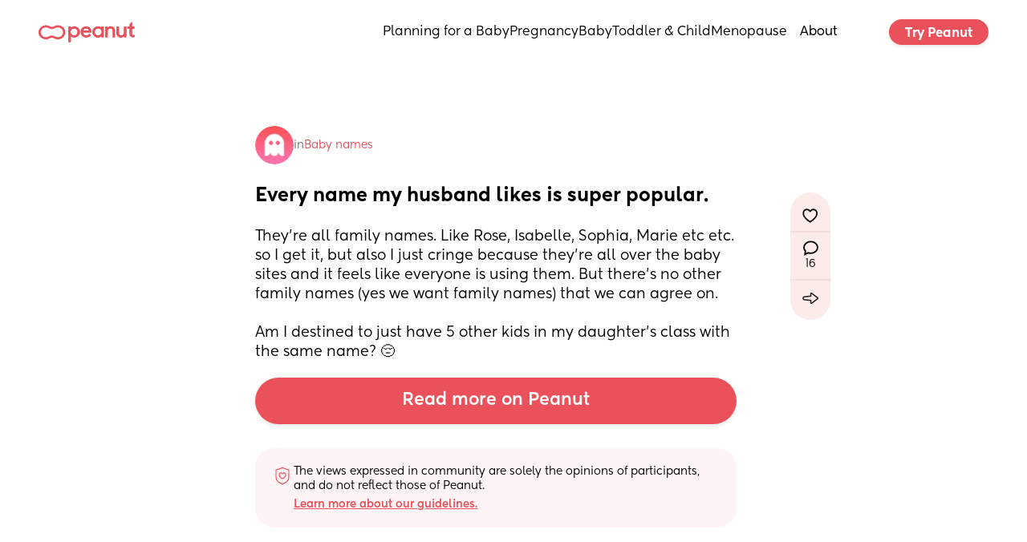

--- FILE ---
content_type: text/html; charset=utf-8
request_url: https://www.peanut-app.io/posts/40ssi-9im/every-name-my-husband-likes-is-super-popular
body_size: 6642
content:
<!DOCTYPE html>
<html class="" lang="en" data-country="US">
    <head>
        <meta charset="utf-8" />
        <meta http-equiv="X-UA-Compatible" content="IE=edge" />
        <meta name="viewport" content="width=device-width, initial-scale=1, maximum-scale=10, user-scalable=yes" />
        <base href="/" target="_self" />

        <title>Post | Peanut</title>

        <link rel="manifest" href="manifest.json?_wwcv=1197" />
        <meta name="theme-color" content="#fde9ea" />
        <link rel="apple-touch-icon" sizes="48x48" href="images/48-512.png?_wwcv=1197">
<link rel="apple-touch-icon" sizes="72x72" href="images/72-512.png?_wwcv=1197">
<link rel="apple-touch-icon" sizes="96x96" href="images/96-512.png?_wwcv=1197">
<link rel="apple-touch-icon" sizes="128x128" href="images/128-512.png?_wwcv=1197">
<link rel="apple-touch-icon" sizes="144x144" href="images/144-512.png?_wwcv=1197">
<link rel="apple-touch-icon" sizes="152x152" href="images/152-512.png?_wwcv=1197">
<link rel="apple-touch-icon" sizes="192x192" href="images/192-512.png?_wwcv=1197">
<link rel="apple-touch-icon" sizes="256x256" href="images/256-512.png?_wwcv=1197">
<link rel="apple-touch-icon" sizes="384x384" href="images/384-512.png?_wwcv=1197">
<link rel="apple-touch-icon" sizes="512x512" href="images/512-512.png?_wwcv=1197">
        <link href="/fonts/Kentledge/font.css?_wwcv=1197" rel="preload" as="style" onload="this.onload=null;this.rel='stylesheet'">
<link href="/fonts/Herokid/font.css?_wwcv=1197" rel="preload" as="style" onload="this.onload=null;this.rel='stylesheet'">
<link href="/fonts/Americana/font.css?_wwcv=1197" rel="preload" as="style" onload="this.onload=null;this.rel='stylesheet'">
<style>:root{ --ww-default-font-family: 'Kentledge', sans-serif }</style>
        <style>
:root {
--a16867f4-3062-4c38-83aa-c3d3d330463f: 400 18px/normal var(--ww-default-font-family, sans-serif);
--3351d854-f6e4-474d-9ee9-a4e8788df51b: 700 26px/normal var(--ww-default-font-family, sans-serif);
--ae1bb513-ae08-4b49-aa96-160f530721c7: 400 16px/normal var(--ww-default-font-family, sans-serif);
--13e84247-4cf9-4a55-9c07-f25dffd4e715: 700 20px/normal var(--ww-default-font-family, sans-serif);
--337ac992-813d-4e7d-bef9-abf75e2c2b23: 400 12px/normal var(--ww-default-font-family, sans-serif);
--1b1f83f8-bd83-44f3-a721-89f51b8e7244: 800 20px/26px var(--ww-default-font-family, sans-serif);
--6895570e-0127-4491-99c3-d91bc8e65fe4: 900 140px/130px var(--ww-default-font-family, sans-serif);
--d418f47e-dd15-44cb-ba95-94db6cdba757: 900 54px/56px var(--ww-default-font-family, sans-serif);
--c34c5484-1bf0-4e2b-901f-dca9ef94fab6: 600 24px/20px var(--ww-default-font-family, sans-serif);
--9e697c44-f280-412f-8ebf-499ca4d606fa: 900 48px/normal var(--ww-default-font-family, sans-serif);
--77205df8-0d72-40e5-8933-700460857536: 400 15px/normal var(--ww-default-font-family, sans-serif);
--743967f9-5c13-4797-8767-bd5f0709af44: 500 15px/normal var(--ww-default-font-family, sans-serif);
--96722957-f320-4562-9910-8295d96bcb05: 700 18px/normal var(--ww-default-font-family, sans-serif);
--e68e2a0e-e1da-4536-a50c-efc793a2683f: 500 18px/normal var(--ww-default-font-family, sans-serif);
--4e8d6f05-630e-4770-940f-3b8695fe64bd: #2F3B651A;
--a2baa3ab-43ea-4110-9ff3-825f498e8213: #EA515A;
--b82daf40-34f0-4b3f-8db2-e98f4b63712d: #000000;
--c2e23fde-0f79-41e5-ba39-3f1b52bdb607: #FFFFFF;
--de3d2056-1df2-48bd-a5a8-75d350afef5d: #7F0924;
--f0f92164-1d35-469a-b397-93793660c85b: #FEF4F5;
--f385c49e-0791-4ae6-b7d2-f7723797f205: #2f3b65;
--66afe4d2-5aa6-4d6d-a037-2b74c84b1161: #f8f2f0;
--43a10d33-56fc-4dac-9790-0ab254366740: #fde9ea;
--c03add80-1e15-4103-a4b0-4de0118fb607: #213A79;
--03f97d03-e8b5-4260-b9a6-84b4e9ac4edb: #000000D9;
--7419c94a-472d-45eb-89ac-debf7ef21b35: 400 14px/22px var(--ww-default-font-family, sans-serif);
--db07d869-7076-4fff-8cb5-8f81b9060866: #00000040;
--802450d4-96e6-46b9-88b5-4ff2ad0c2a9c: 4px;
--0a3be4c7-8af6-4f2a-8356-cfc9a654bedb: 8px;
--d3c878ba-280d-4a58-b439-dec4f641301e: 12px;
--c5f92a83-8757-46c9-a0b3-a6def1d6d25f: 16px;
--35f471a8-fb6a-4b4f-85cd-d6eb927956ee: 20px;
--b4d95d06-8a9f-4fbc-8696-2796a7a458b2: 24px;
--afb0622b-008d-4d99-893c-0f0ebe9cb2ae: #00000073;
--b49b91a8-996d-45e6-ae47-795f8322c041: 500 38px/46px var(--ww-default-font-family, sans-serif);
--e9d2a21b-ea8d-459b-87bf-131e4d6af9ee: 500 30px/40px var(--ww-default-font-family, sans-serif);
--8d14c83a-63a5-4f4f-a12a-97af4258074d: 500 24px/32px var(--ww-default-font-family, sans-serif);
--1a3aa549-d178-4106-bc9e-5d1e7bb34c8c: 500 16px/24px var(--ww-default-font-family, sans-serif);
--6b591379-573d-425b-bc53-12a4426e1513: 600 14px/22px var(--ww-default-font-family, sans-serif);
--7135d9d0-003f-4d5b-979b-4835ed0b65bd: #0000000F;
--269e56d1-6215-4b79-9d82-7e6cee40fa2a: #000000D9;
--8fbac7c3-9c29-4120-a916-efddf0ee92e0: #00000040;
--b841af6a-0836-4052-adfd-99ee3aa9ee4a: #FFFFFF;
--d9f75b67-53a7-4a7f-9a0e-f4ab7985cde6: 400 12px/20px var(--ww-default-font-family, sans-serif);
--4ef5bd5d-6c26-4512-8a87-f23d0269918a: 600 16px/24px var(--ww-default-font-family, sans-serif);
--af4a2331-71bc-44af-9661-b38551756eab: 600 12px/18px var(--ww-default-font-family, sans-serif);
--dba66191-af24-45ac-ae67-dd3770eec837: 400 12px/18px var(--ww-default-font-family, sans-serif);
--04a090b3-eb67-4f3d-8946-bb1896dd0c4b: 400 16px/22px var(--ww-default-font-family, sans-serif);
--0fa89c8c-d0cf-4c33-81cc-1a4524267593: 400 12px/20px var(--ww-default-font-family, sans-serif);
--38ffbeff-764d-4bfc-9245-65b7bc0554d3: 500 20px/28px var(--ww-default-font-family, sans-serif);
--f0d118f6-8610-4be0-85a6-7732ededbcbd: 400 60px/60px var(--ww-default-font-family, sans-serif);
--c3f20f8d-c404-4890-a149-528c554d3a45: 400 48px/52px var(--ww-default-font-family, sans-serif);
--188c18b9-1d63-48aa-b183-a0e339c28999: 400 36px/36px var(--ww-default-font-family, sans-serif);
--b47fda5e-c8a2-479d-a3d2-000ef4b6ee4e: 400 24px/30px var(--ww-default-font-family, sans-serif);
--d92a1cb7-94b6-4feb-9413-e70e51979f97: 400 18px/26px var(--ww-default-font-family, sans-serif);
--f2a71115-b847-4f32-ade9-6ec28c04d178: 400 16px/24px var(--ww-default-font-family, sans-serif);
--6991fe26-2f58-467a-a1c7-e9a576888df6: 400 12px/16px var(--ww-default-font-family, sans-serif);
--413f19fe-06f4-4af0-bc58-613b9c444489: 300 48px/52px var(--ww-default-font-family, sans-serif);
--36c90402-a417-43a8-9707-91580919116e: 300 24px/30px var(--ww-default-font-family, sans-serif);
--fd2aa2ea-6285-4979-9dd4-0afe769b1cf7: 300 16px/24px var(--ww-default-font-family, sans-serif);
--0ed994cb-55a6-4345-a079-6317154abeb9: 300 12px/16px var(--ww-default-font-family, sans-serif);
--47176e75-5460-40c9-add9-f675437da5c3: 500 60px/60px var(--ww-default-font-family, sans-serif);
--a46682a1-6522-4402-851e-ac1aba0b897c: 500 36px/36px var(--ww-default-font-family, sans-serif);
--f59d015e-c1a5-41b0-a0bd-d7685bfa9e04: 500 18px/26px var(--ww-default-font-family, sans-serif);
--90e4433f-28ec-48c5-8432-3a4ad4f12c6a: 500 14px/20px var(--ww-default-font-family, sans-serif);
--1a0dc46e-3d23-4ac0-ada4-bc80d295dd7f: 500 11px/16px var(--ww-default-font-family, sans-serif);
--e6d49f9e-afe0-4248-8d07-d27a1c9b6230: 700 48px/52px var(--ww-default-font-family, sans-serif);
--63427591-e191-4f49-bcd0-e63f63c1f0d0: 700 24px/30px var(--ww-default-font-family, sans-serif);
--ad5de84f-abf6-4f14-81d9-ee7fdc1674f6: 700 16px/24px var(--ww-default-font-family, sans-serif);
--4dba5634-32ac-49d9-9e3b-1c227801b3a8: 700 12px/16px var(--ww-default-font-family, sans-serif);
--f4a28b33-58fd-41ca-b1fd-feda6a0a7e75: 400 14px/20px var(--ww-default-font-family, sans-serif);
--c895a4f5-7855-4344-9a83-dff3321d79e6: 400 11px/16px var(--ww-default-font-family, sans-serif);
--b593a132-fc74-46b5-beca-3b5698188264: 300 60px/60px var(--ww-default-font-family, sans-serif);
--306b96db-c31c-4957-832b-199fd5382cb2: 300 36px/36px var(--ww-default-font-family, sans-serif);
--a849b37a-ec69-4519-8689-7ca0ec99905e: 300 18px/26px var(--ww-default-font-family, sans-serif);
--355d65f8-3e12-4e04-a4d3-3181e93175b8: 300 14px/20px var(--ww-default-font-family, sans-serif);
--c455b4ea-99a3-49f6-a60c-659ec8afdf31: 300 11px/16px var(--ww-default-font-family, sans-serif);
--c924f875-829c-4696-8dbc-a392f579d23f: 500 48px/52px var(--ww-default-font-family, sans-serif);
--3d798d9f-1dff-4804-987f-f3a7192ef9c9: 500 24px/30px var(--ww-default-font-family, sans-serif);
--a610bd35-596d-4cec-b59c-6aa7e996721b: 500 16px/24px var(--ww-default-font-family, sans-serif);
--d7a3303e-30a9-4e87-a23c-cb6e262d91e7: 500 12px/16px var(--ww-default-font-family, sans-serif);
--261e7097-5da3-4f2d-98ce-77accbcaabb3: 700 60px/60px var(--ww-default-font-family, sans-serif);
--5cd34ef8-3e66-48d9-a40c-173b6be0752a: 700 36px/40px var(--ww-default-font-family, sans-serif);
--4e3cfba6-0330-4c70-bf29-d8dd3d4d3b94: 700 18px/26px var(--ww-default-font-family, sans-serif);
--665adc55-24af-4037-8838-a84d19562ea2: 700 14px/20px var(--ww-default-font-family, sans-serif);
--94e99de8-68eb-4787-80af-c99d29e791d5: 700 11px/16px var(--ww-default-font-family, sans-serif);
--a30feb65-a942-4bac-9f38-16dfb4436c11: #e1e3e5;
--02e08795-d352-49fd-bc93-5286044ef953: #c2c7ce;
--c8122ad7-6c9a-437c-84eb-04e924772175: #a3acb9;
--e04035ac-59ff-4f90-9036-1e77cda9cb24: #8692a1;
--fdb7537c-e7ec-40ba-a311-0e01c275a6ee: #6c7888;
--a74a44a9-425f-4705-b866-f1421c68df52: #545f6c;
--781a330b-49ce-4467-80f7-40a4a21b1299: #3f4750;
--34573081-741e-4f9b-bb0a-b54fa699d29d: #2a2f34;
--04645073-e69e-4e73-80ef-5f1f56118c99: #151618;
--44df1337-b30d-48d2-9cdf-9c0ce338502e: #e2e2e2;
--b56a2bd5-4834-484d-8ecb-7760c0ebc14b: #c7c7c7;
--e964af1c-8020-4e44-96df-93b418abf1ff: #ababab;
--aed66389-4433-45b2-be66-5622e3df32e7: #919191;
--5172739f-2906-4f10-a758-a1d4929606dc: #777777;
--eb5500ae-9ab2-4f6a-83e9-afdc2e3bc1b2: #5e5e5e;
--1804f5dd-ffbe-4d0f-a18e-7d9af9eb1c8f: #464646;
--f0e9c89a-44ab-4e0e-b1d4-1c223f5c1088: #2e2e2e;
--4cb797eb-6ee0-474f-b1dc-99461ce603bc: #161616;
--9e8130f5-d6e8-45fe-a977-2cc5e23c6bbb: #f8f8f7;
--0f661c98-70c5-4b0f-9ce1-6f860eb63b49: #e5e2de;
--bb3eaa2d-d4b7-4b14-8e3d-245d1ff7d00b: #cdc5bc;
--0b2b321a-ec10-4f3b-bbbb-469272549bdb: #b5aa9c;
--6b06c6ba-a34b-4c75-ad9b-bfb7e3d302d4: #9b8f7f;
--f61a0146-c1a8-43c8-84e7-9167aa1bb25f: #817566;
--a182872b-7383-46fd-a619-8f51d0d52e37: #675c50;
--7950677e-aad2-4e7e-a55b-a0e4b568b0c6: #4c443b;
--a1277df6-36d4-45aa-b73c-b3e8c1ead1b5: #322d27;
--bfdde87c-ea57-4199-bdd9-93db2a273c9a: #181613;
--04b93f0a-1fe2-4b5d-8f1a-a487c7c67ef3: #d1e4ff;
--d4334cce-a468-42bf-9a6d-51aed19f8289: #a2caff;
--b5bcca88-2522-4e68-880e-aee6d63a2e47: #6faeff;
--b8065e7d-980b-4ae1-9b66-71c23c085a2a: #3090ff;
--c9179837-9d7e-4518-9fa7-8e065db8409d: #0075df;
--9821eac7-4263-4bb8-964c-47ddd1b963cf: #005db1;
--8bea7fb1-7617-43d7-8391-a42a8ba2ed9f: #004585;
--18dcd57b-d6f9-4fa8-9967-a2082f8b8c8e: #002e5b;
--dbefda4d-f2df-4a94-aa56-d154013e03e3: #001631;
--e9446b2b-09b0-4e6b-90aa-7d5760edcf4b: #f5ddcf;
--0fb23398-7e19-4878-943c-6cc4cb22e0c7: #f6b791;
--032d8d1a-8928-494b-86d7-0b10c8b6bb69: #f68c47;
--95f27f34-c853-49ff-ace4-f3d827bef530: #de6c0b;
--d1b5feb5-be21-4239-a938-9b35641d53c2: #b95700;
--5cf45ebd-4fc2-4d74-b7cf-022e9de4249f: #944403;
--ea6e1fcd-450b-4bf8-a835-8c85eb7e7f73: #6f3207;
--31c43a43-4017-45f3-a88b-fc93427b6464: #49220a;
--61a949be-2329-417a-8c47-8d5060a73eed: #231107;
--e3bb1f43-e60f-47a9-8d3d-f436511c95eb: #faf8ed;
--b19a2186-b06d-4a00-abc7-59a8b7252439: #f1e3a9;
--eaebb6eb-2114-42ef-9d3f-66c1037222f0: #c8aa19;
--c17c036a-24b7-435f-b6d0-2be3936c5447: #8d7500;
--14f92e1b-c639-4e6a-b09d-6a189218f090: #544406;
--4f0c4735-5c98-4ddc-9714-73d4410e47f9: #382d07;
--defdd300-5ef6-4a2e-9852-0328005bf8b7: #f4faf3;
--23aa7fa3-11f0-4d27-aa14-fb0a7d2473ed: #c6f0c5;
--b4a51e39-8e67-48ae-82b5-041ab116b358: #53c954;
--4c0c4797-47f3-416e-8f49-9e7749abc810: #2aad2c;
--efd91745-2fb2-4e7e-a5b0-9f0a372dcdcd: #1e7118;
--e5693771-d83f-46ab-85b6-7e9b0f1ea8c3: #1a3616;
--a0df6c5b-9408-4825-809c-bd96f7a6ccb8: #faf7f7;
--fb469904-507a-456a-930a-982b7010ca01: #f6efee;
--6bd67ea2-8fa9-43a5-8cf5-50f625558e3c: #f3b5b0;
--c8ad9641-1f8b-4f9e-972e-24d3d7c79164: #fa444d;
--fb8a0c40-ded1-491a-bac7-14016b364ef0: #af1129;
--2c7bfcbf-d833-46b0-9e49-bff3a2696a1f: #4f1a1c;
--abd52525-b934-474f-8b93-e976fece5f80: #e3c645;
--1ddbd5a9-0bf6-4f67-99f4-c4846032af7f: #ab8f05;
--24ab4fe2-969e-4cbc-9985-89c353066a89: #705c03;
--13fc8b4f-a356-4975-ba62-96bb6aa8fd25: #1c1604;
--fa4d9179-2c75-4b4e-ac46-90ca735cc6d2: #e6f6e6;
--cacd1009-7dcd-4c7b-a9d4-8978050bcaf9: #7ee27f;
--9475d0e1-b273-475a-b540-5fe7d8df2ea6: #009100;
--ae584ace-7bbd-4b34-8713-e000815bf128: #23521d;
--157c9b53-591d-410e-9018-916de18e1c0f: #0d1a0a;
--dcf7d119-b64f-4e4f-ba82-20185e1e3375: #f2dddb;
--74b3c7e8-14ef-4488-9962-388f8c533d23: #f78580;
--1c7b698e-806f-42aa-87ae-3ca740940b00: #de0030;
--dba3598f-a6ac-4791-a54d-c335ef510ac8: #7e1a23;
--199b6fa5-1912-4926-801c-ad88ee962d63: #241010;
--b44bfa26-84ac-4ce2-805c-6ab1ba8e9fec: #f7f1d9;
--5e7f9d06-2093-42b5-b06f-3c49c3cc5696: #f2f0ef;
--6c1d3a95-c836-4dc6-9135-2e0ce966be72: #f8f8f8;
--b8db72c0-cb8d-4f74-8de8-ae23882ccea2: #f0f1f1;
--a9bc8da4-0ee2-46ab-97aa-5980cd432c9e: #fbf7f4;
--8c2636a5-8f0c-4dd3-b5dc-1db6770c94fd: #f8efe9;
--530fd98b-c9ff-4178-8122-dfa61ebd54b2: #f8f8f8;
--be1705aa-2fa3-45e3-9a2d-b1e3154688a1: #f1f1f1;
--08b2c1eb-4626-4895-ad53-022caf0279fe: #f4f8ff;
--57730e5b-3d41-4c65-b5c5-591a2b4f2c6c: #e8f2ff;
--f52b33fb-9a7f-462d-b467-a670c2a12f7f: 2px;
--b363e15d-300e-4ff3-b2ac-f63ea21f5e16: 4px;
--7f9785c9-45e0-4bab-91b0-6122b1deafe7: 8px;
--02c62812-8afe-4200-a60a-2d9bd080e86c: 12px;
--492a9411-1702-4f94-828e-f03daf553237: 16px;
--6f3edf1a-cab9-4568-8e22-f912fa436965: 20px;
--b1f0e218-59f1-44f9-bc1e-eb5e50523d75: 32px;
--407b6723-0694-4e59-8df2-b5259c1d28d5: 40px;
--78490985-6b3f-48bb-a2ef-8187f3bfc8a6: 2px;}
.ww-app-theme-dark {
}
</style>
        <link href="https://cdn.weweb.app/public/libs/weweb-icons/css/weweb-icons.min.css" rel="preload" as="style" onload="this.onload=null;this.rel='stylesheet'">
<link href="https://cdn.weweb.app/public/libs/font-awesome/5.6.3/css/fontawesome.min.css" rel="preload" as="style" onload="this.onload=null;this.rel='stylesheet'">
<link href="https://cdn.weweb.app/public/libs/font-awesome/5.6.3/css/fontawesome.min.css" rel="preload" as="style" onload="this.onload=null;this.rel='stylesheet'">
<link href="https://cdn.weweb.app/public/libs/font-awesome/5.6.3/css/fontawesome.min.css" rel="preload" as="style" onload="this.onload=null;this.rel='stylesheet'">
<link href="https://cdn.weweb.io/public/icons/heroicons/1.0.0/style.css" rel="preload" as="style" onload="this.onload=null;this.rel='stylesheet'">
<link href="https://cdn.weweb.io/public/icons/phosphor/1.0.0/regular/phosphor-style.css" rel="preload" as="style" onload="this.onload=null;this.rel='stylesheet'">

        
                
                
          <script>
    (function(){window.__gpt_ptq__=window.__gpt_ptq__||[];if(typeof window.gptSetPageTargeting!=="function"){window.gptSetPageTargeting=function(k,v){if(arguments.length===1){window.__gpt_ptq__.push([k]);}else{window.__gpt_ptq__.push([k,v]);}}}})();
</script>
<script>
    location.hostname.endsWith("weweb-preview.io")&&(location.href="https://www.peanut-app.io")
</script>
<style>
    li.list-spacer {
        display: block;
        height: 1.2rem
    }

    li:has(.list-spacer) {
        list-style: none;
        padding: 0;
        margin: 0
    }

    #mobile-menu::-webkit-scrollbar {
        display: none
    }

    #mobile-menu {
        scrollbar-width: none;
        -ms-overflow-style: none
    }

    .ww-rich-text-blog strong,
    .ww-rich-text-blog b {
        font-weight: 600
    }

    .gpt-slot iframe {
        height: revert-layer !important;
        width:  revert-layer !important;
        max-height: none !important;
        max-width:  none !important;
        display: block;
    }    
</style>
  
        <meta name="title" content="Post | Peanut" />
            
        <meta name="description" content="Whether you&#x27;re navigating fertility, pregnancy, motherhood or menopause, Peanut is a safe space to ask questions, find support and connect with other women." />
            
        <meta name="image" content="/images/social-share.png?_wwcv&#x3D;1197" />
             
        <meta itemprop="name" content="Post | Peanut" />
            
        <meta itemprop="description" content="Whether you&#x27;re navigating fertility, pregnancy, motherhood or menopause, Peanut is a safe space to ask questions, find support and connect with other women." />
            
        <meta itemprop="image" content="/images/social-share.png?_wwcv&#x3D;1197" />
           
        <meta name="twitter:card" content="summary" />
            
        <meta name="twitter:title" content="Post | Peanut" />
            
        <meta name="twitter:description" content="Whether you&#x27;re navigating fertility, pregnancy, motherhood or menopause, Peanut is a safe space to ask questions, find support and connect with other women." />
            
        <meta name="twitter:image" content="/images/social-share.png?_wwcv=1197" />
              
        <meta property="og:title" content="Post | Peanut" />
            
        <meta property="og:description" content="Whether you&#x27;re navigating fertility, pregnancy, motherhood or menopause, Peanut is a safe space to ask questions, find support and connect with other women." />
            
        <meta property="og:image" content="/images/social-share.png?_wwcv=1197" />
            
        <meta property="og:site_name" content="Peanut - Find Friends and Support" />
            
        <meta property="og:type" content="website" />
          
        <meta name="robots" content="index, follow" />
           
      <script type="module" crossorigin src="/assets/53b48eb5-76d0-4f6e-8e5c-efb07e5df311-DTmOPTTy.js"></script>
      <link rel="stylesheet" crossorigin href="/assets/53b48eb5-76d0-4f6e-8e5c-efb07e5df311-DYIv07g8.css">
    
<!-- edge-favicon -->
<link rel="icon" type="image/png" href="images/48-512.png?_wwcv=1197">

<link rel="canonical" href="https://www.peanut-app.io/posts/40ssi-9im/every-name-my-husband-likes-is-super-popular">
</head>
    <body style="margin: 0; font-family: var(--ww-default-font-family, unset)">
        <noscript>
            <strong>
                We're sorry but this website doesn't work properly without JavaScript enabled. Please enable it to
                continue.
            </strong>
        </noscript>
        <div id="app"></div>
        

    </body>
</html>


--- FILE ---
content_type: text/html; charset=utf-8
request_url: https://www.google.com/recaptcha/api2/aframe
body_size: 264
content:
<!DOCTYPE HTML><html><head><meta http-equiv="content-type" content="text/html; charset=UTF-8"></head><body><script nonce="O1chU-OFNm6qhHlSZyZDdg">/** Anti-fraud and anti-abuse applications only. See google.com/recaptcha */ try{var clients={'sodar':'https://pagead2.googlesyndication.com/pagead/sodar?'};window.addEventListener("message",function(a){try{if(a.source===window.parent){var b=JSON.parse(a.data);var c=clients[b['id']];if(c){var d=document.createElement('img');d.src=c+b['params']+'&rc='+(localStorage.getItem("rc::a")?sessionStorage.getItem("rc::b"):"");window.document.body.appendChild(d);sessionStorage.setItem("rc::e",parseInt(sessionStorage.getItem("rc::e")||0)+1);localStorage.setItem("rc::h",'1769150550583');}}}catch(b){}});window.parent.postMessage("_grecaptcha_ready", "*");}catch(b){}</script></body></html>

--- FILE ---
content_type: image/svg+xml
request_url: https://www.peanut-app.io/icons/icon-share.svg
body_size: 233
content:
<svg width="25" height="18" viewBox="0 0 25 18" fill="none" xmlns="http://www.w3.org/2000/svg">
<path d="M3.61023 6.57409L13.1581 5.5814L13.1596 3.6005V2.04121C13.1596 1.95347 13.1747 1.8687 13.1951 1.78691C13.2011 1.76386 13.2102 1.73932 13.217 1.7185C13.2381 1.65381 13.2653 1.59283 13.2977 1.53558C13.3076 1.51699 13.3151 1.49988 13.3264 1.48278C13.368 1.41958 13.414 1.3586 13.4691 1.30507C13.4737 1.3006 13.4782 1.29837 13.4842 1.29391C13.5582 1.22402 13.642 1.16155 13.7364 1.11322C14.0905 0.936249 14.5163 0.968223 14.838 1.19873L23.5644 8.16163C23.8377 8.35794 24 8.6695 24 9.0056C24 9.33798 23.8377 9.65177 23.5644 9.84659L14.8372 16.8102C14.6417 16.9508 14.4053 17.008 14.1713 16.9991H14.1698C14.1003 16.9954 14.0309 16.9887 13.9622 16.9708C13.8836 16.9552 13.8089 16.9314 13.7364 16.8957C13.3823 16.718 13.1588 16.3581 13.1588 15.9663L13.1596 12.4268L3.61023 11.4341C2.24744 11.4349 1.14286 10.347 1.14286 9.00411C1.14286 7.6612 2.24744 6.57409 3.61023 6.57409" stroke="#231F20" stroke-width="2" stroke-linecap="round" stroke-linejoin="round"/>
</svg>


--- FILE ---
content_type: application/javascript; charset=utf-8
request_url: https://www.peanut-app.io/assets/wwElement-BH2m6Sbm.js
body_size: 119
content:
import{_ as a,f as o,o as c,w as i,b as l,n as _,m as d,g as f}from"./53b48eb5-76d0-4f6e-8e5c-efb07e5df311-DTmOPTTy.js";const p={props:{content:{type:Object,required:!0}},setup(){const{hasLink:s,properties:n,tag:e}=wwLib.wwElement.useLink();return{hasLink:s,properties:n,tag:e}},computed:{style(){return{color:this.content.color,fontSize:`${this.content.fontSize}px`}},isEditing(){return!1}}};function m(s,n,e,t,u,r){return c(),o(f(t.tag),d(t.properties,{class:["ww-icon",{"-link":t.hasLink&&!r.isEditing}],style:r.style}),{default:i(()=>[l("div",{class:_([e.content.icon]),"aria-hidden":"true"},null,2)]),_:1},16,["style","class"])}const b=a(p,[["render",m],["__scopeId","data-v-fc4fe703"]]);export{b as e};


--- FILE ---
content_type: application/javascript; charset=utf-8
request_url: https://www.peanut-app.io/assets/8cd09d97-f80e-45f4-8d97-cfb97412b47b-CiQvs2lc.js
body_size: 187
content:
import{a as e}from"./53b48eb5-76d0-4f6e-8e5c-efb07e5df311-DTmOPTTy.js";import{e as c,a,b,c as _}from"./wwElement-CAwjGjzi.js";import{e as d,a as o,b as t,c as n,d as f,s as m}from"./wwSection-DGqQcwCL.js";import{e as w}from"./wwElement-BH2m6Sbm.js";import{e as p}from"./wwElement-wwQUlA_z.js";import{e as s}from"./wwElement-C5w6llda.js";e.component("wwobject-14723a21-0178-4d92-a7e9-d1dfeaec29a7",c);e.component("wwobject-1b1e2173-9b78-42cc-a8ee-a6167caea340",d);e.component("wwobject-3a7d6379-12d3-4387-98ff-b332bb492a63",o);e.component("wwobject-53401515-b694-4c79-a88d-abeecb1de562",a);e.component("wwobject-59dca300-db78-42e4-a7a6-0cbf22d3cc82",t);e.component("wwobject-6d692ca2-6cdc-4805-aa0c-211102f335d0",b);e.component("wwobject-6f8796b1-8273-498d-95fc-7013b7c63214",_);e.component("wwobject-83d890fb-84f9-4386-b459-fb4be89a8e15",w);e.component("wwobject-9256b033-f4e8-4ab4-adce-dac3a940d7f5",p);e.component("wwobject-b783dc65-d528-4f74-8c14-e27c934c39b1",n);e.component("wwobject-d7904e9d-fc9a-4d80-9e32-728e097879ad",f);e.component("wwobject-f4c24d06-bc88-4b62-add3-4d1f8b42221c",s);e.component("section-99586bd3-2b15-4d6b-a025-6a50d07ca845",m);
